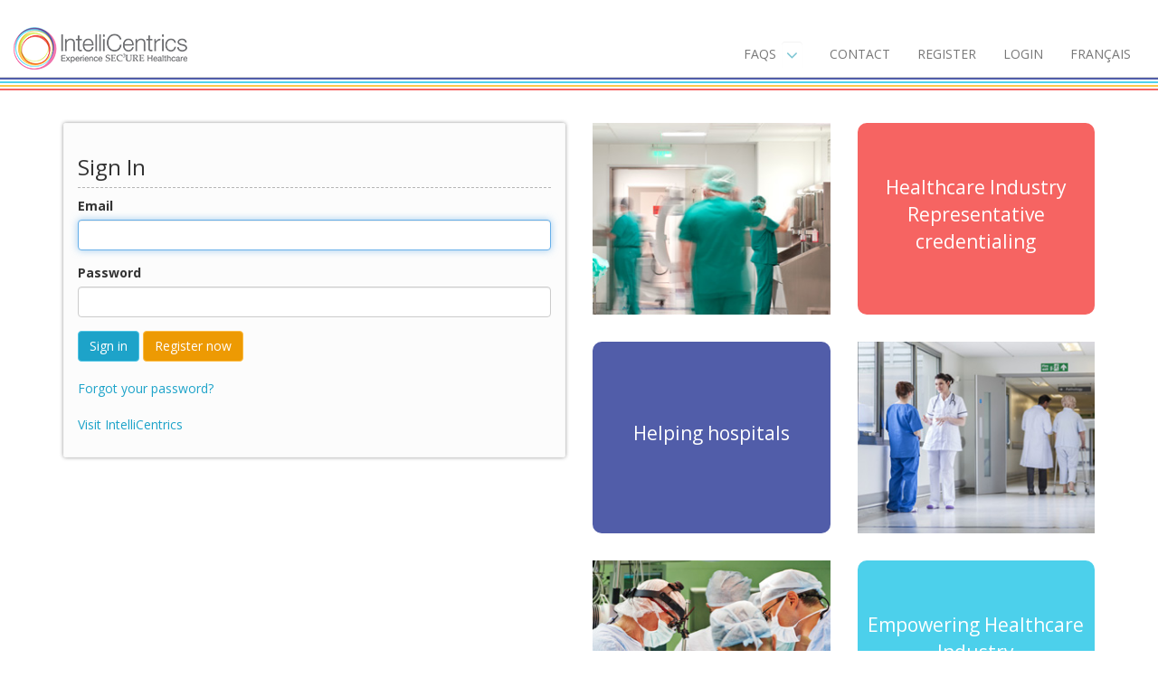

--- FILE ---
content_type: application/javascript
request_url: https://www.sec3ure.ca/assets/respond-6bdff2e1291828514486748677b494d2bffcf389d9794878f17d33029cfb1591.js
body_size: 1863
content:
!function(e){"use strict";function t(){applyMedia(!0)}var a={};e.respond=a,a.update=function(){};var n=[],s=function(){var t=!1;try{t=new e.XMLHttpRequest}catch(a){t=new e.ActiveXObject("Microsoft.XMLHTTP")}return function(){return t}}(),r=function(e,t){var a=s();a&&(a.open("GET",e,!0),a.onreadystatechange=function(){4!==a.readyState||200!==a.status&&304!==a.status||t(a.responseText)},4!==a.readyState&&a.send(null))};if(a.ajax=r,a.queue=n,a.regex={media:/@media[^\{]+\{([^\{\}]*\{[^\}\{]*\})+/gi,keyframes:/@.*keyframes[^\{]+\{(?:[^\{\}]*\{[^\}\{]*\})+[^\}]+\}/gi,urls:/(url\()['"]?([^\/\)'"][^:\)'"]+)['"]?(\))/g,findStyles:/@media *([^\{]+)\{([\S\s]+?)$/,only:/(only\s+)?([a-zA-Z]+)\s?/,minw:/\([\s]*min\-width\s*:[\s]*([\s]*[0-9\.]+)(px|em)[\s]*\)/,maxw:/\([\s]*max\-width\s*:[\s]*([\s]*[0-9\.]+)(px|em)[\s]*\)/},a.mediaQueriesSupported=e.matchMedia&&null!==e.matchMedia("only all")&&e.matchMedia("only all").matches,!a.mediaQueriesSupported){var i,l,o,m=e.document,u=m.documentElement,d=[],p=[],h=[],f={},c=30,y=m.getElementsByTagName("head")[0]||u,g=m.getElementsByTagName("base")[0],x=y.getElementsByTagName("link");getEmValue=function(){var e,t=m.createElement("div"),a=m.body,n=u.style.fontSize,s=a&&a.style.fontSize,r=!1;return t.style.cssText="position:absolute;font-size:1em;width:1em",a||(a=r=m.createElement("body"),a.style.background="none"),u.style.fontSize="100%",a.style.fontSize="100%",a.appendChild(t),u.insertBefore(a,u.firstChild),e=t.offsetWidth,r?u.removeChild(a):a.removeChild(t),u.style.fontSize=n,s&&(a.style.fontSize=s),e=o=parseFloat(e)},applyMedia=function(t){var a="clientWidth",n=u[a],s="CSS1Compat"===m.compatMode&&n||m.body[a]||n,r={},f=x[x.length-1],g=(new Date).getTime();if(t&&i&&g-i<c)return e.clearTimeout(l),void(l=e.setTimeout(applyMedia,c));i=g;for(var v in d)if(d.hasOwnProperty(v)){var S=d[v],E=S.minw,w=S.maxw,T=null===E,C=null===w,R="em";E&&(E=parseFloat(E)*(E.indexOf(R)>-1?o||getEmValue():1)),w&&(w=parseFloat(w)*(w.indexOf(R)>-1?o||getEmValue():1)),S.hasquery&&(T&&C||!(T||s>=E)||!(C||s<=w))||(r[S.media]||(r[S.media]=[]),r[S.media].push(p[S.rules]))}for(var $ in h)h.hasOwnProperty($)&&h[$]&&h[$].parentNode===y&&y.removeChild(h[$]);for(var z in r)if(r.hasOwnProperty(z)){var M=m.createElement("style"),b=r[z].join("\n");M.type="text/css",M.media=z,y.insertBefore(M,f.nextSibling),M.styleSheet?M.styleSheet.cssText=b:M.appendChild(m.createTextNode(b)),h.push(M)}},translate=function(e,t,n){var s=e.replace(a.regex.keyframes,"").match(a.regex.media),r=s&&s.length||0;t=t.substring(0,t.lastIndexOf("/"));var i=function(e){return e.replace(a.regex.urls,"$1"+t+"$2$3")},l=!r&&n;t.length&&(t+="/"),l&&(r=1);for(var o=0;o<r;o++){var m,u,h,f;l?(m=n,p.push(i(e))):(m=s[o].match(a.regex.findStyles)&&RegExp.$1,p.push(RegExp.$2&&i(RegExp.$2))),h=m.split(","),f=h.length;for(var c=0;c<f;c++)u=h[c],d.push({media:u.split("(")[0].match(a.regex.only)&&RegExp.$2||"all",rules:p.length-1,hasquery:u.indexOf("(")>-1,minw:u.match(a.regex.minw)&&parseFloat(RegExp.$1)+(RegExp.$2||""),maxw:u.match(a.regex.maxw)&&parseFloat(RegExp.$1)+(RegExp.$2||"")})}applyMedia()},makeRequests=function(){if(n.length){var t=n.shift();r(t.href,function(a){translate(a,t.href,t.media),f[t.href]=!0,e.setTimeout(function(){makeRequests()},0)})}},ripCSS=function(){for(var t=0;t<x.length;t++){var a=x[t],s=a.href,r=a.media,i=a.rel&&"stylesheet"===a.rel.toLowerCase();s&&i&&!f[s]&&(a.styleSheet&&a.styleSheet.rawCssText?(translate(a.styleSheet.rawCssText,s,r),f[s]=!0):(/^([a-zA-Z:]*\/\/)/.test(s)||g)&&s.replace(RegExp.$1,"").split("/")[0]!==e.location.host||("//"===s.substring(0,2)&&(s=e.location.protocol+s),n.push({href:s,media:r})))}makeRequests()},ripCSS(),a.update=ripCSS,a.getEmValue=getEmValue,e.addEventListener?e.addEventListener("resize",t,!1):e.attachEvent&&e.attachEvent("onresize",t)}}(this);